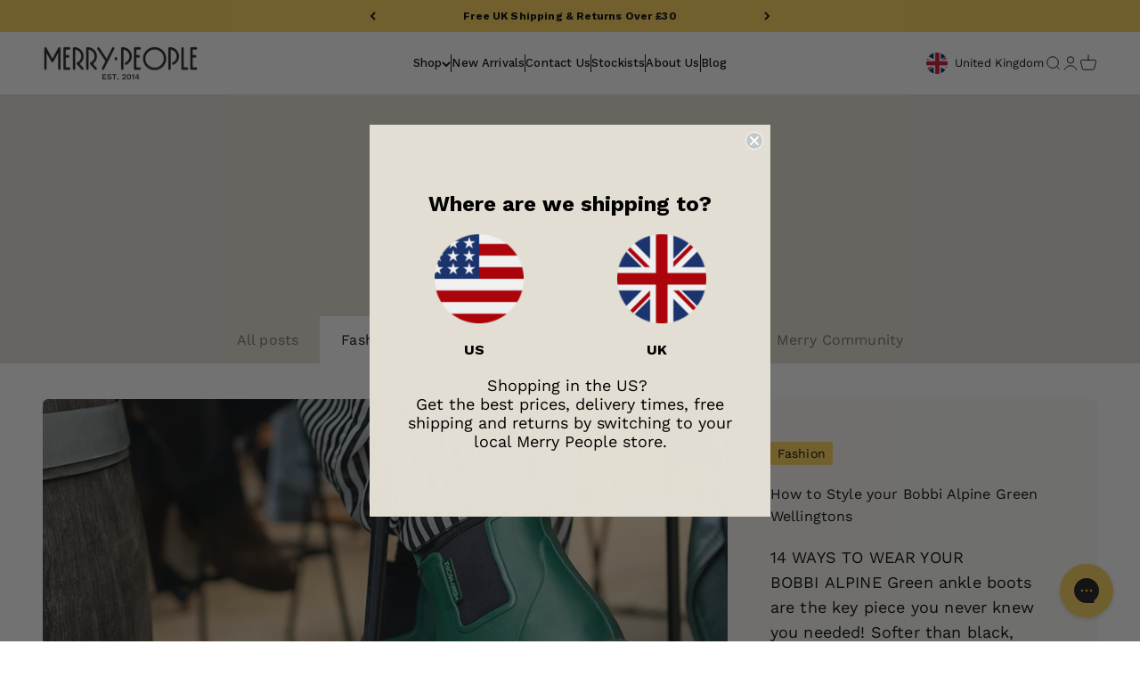

--- FILE ---
content_type: text/css
request_url: https://uk.merrypeople.com/cdn/shop/t/35/assets/okendo.css
body_size: 426
content:
.okeReviews.oke-sr{display:block}[data-oke-all-reviews] .oke-sr>div{display:flex;align-items:center;flex-wrap:wrap}[data-oke-all-reviews] .oke-sr-stars{order:1}[data-oke-all-reviews] .oke-sr-rating{display:none;order:2}.oke-sr-label-text{display:inline!important}[data-oke-all-reviews] .oke-sr-rating:after{content:"/5.0";margin-left:-4px;margin-right:7px}[data-oke-all-reviews] .oke-sr-count{order:3}[data-oke-all-reviews] .oke-sr-count:before{content:""}[data-oke-all-reviews] .oke-sr-count:after{content:""}.Product__Info [data-oke-star-rating]{margin-bottom:5px;order:3}[data-oke-widget]{display:none}[data-oke-widget][data-oke-rendered]:not([style="position: relative;"]){display:block}main>[data-oke-widget]{padding:0 45px}div.okeReviews[data-oke-container].oke-w{max-width:unset}.shopify-app-block div.okeReviews[data-oke-container].oke-w{padding:0}div.okeReviews[data-oke-container] .oke-w-navBar-item-count,div.okeReviews[data-oke-container] .oke-w-review-recommendation{display:none}div.okeReviews[data-oke-container] .oke-reviewContent .oke-reviewContent-title{font-weight:500}div.okeReviews[data-oke-container] .oke-reviewContent-body p{line-height:1.6}div.okeReviews[data-oke-container] .oke-is-small .oke-reviewContent .oke-reviewContent-title,div.okeReviews[data-oke-container] .oke-is-small .oke-reviewContent-body p{font-size:14px}div.oke-modal .okeReviews[data-oke-container].oke-w,div.okeReviews[data-oke-container] .oke-modal,div.okeReviews[data-oke-container] .oke-modal p,div.okeReviews[data-oke-container] .oke-modal .oke-helpful,div.okeReviews[data-oke-container] .oke-modal .oke-helpful-vote-button,div.okeReviews[data-oke-container] .oke-modal .oke-reviewContent-date{color:var(--oke-text-primaryColor)}div.okeReviews[data-oke-container].oke-w .oke-w-controls-nav,div.okeReviews[data-oke-container] .oke-w-navBar-item[aria-selected=true]{border-color:#000}div.okeReviews[data-oke-container].oke-w .oke-is-small .oke-w-controls-nav .oke-poweredBy{margin-left:auto}div.okeReviews[data-oke-container] .oke-w-navBar-item,div.okeReviews[data-oke-container] .oke-is-small .oke-button{font-size:12px}div.okeReviews[data-oke-container] .oke-is-small .oke-w-reviews-head .oke-button{padding-left:10px;padding-right:10px}div.okeReviews[data-oke-container] .oke-is-small .oke-w-reviews-head>.oke-button,div.okeReviews[data-oke-container] .oke-is-small .oke-w-reviews-head>.oke-w-reviews-writeReview{width:48%}div.okeReviews[data-oke-container] .oke-button:not(.oke-is-loading):not(.oke-is-active):hover{box-shadow:none}.okeReviews[data-oke-container] .oke-w-reviews-writeReview{display:inherit}div.okeReviews[data-oke-container] .oke-is-small .oke-w-writeReview{width:100%}div.okeReviews[data-oke-container] .oke-w-reviews-head .oke-w-reviews-filterToggle .oke-icon{vertical-align:initial}div.okeReviews[data-oke-container] .oke-w-reviews-head .oke-w-writeReview:before,div.okeReviews[data-oke-container] .oke-w-reviews-head .oke-w-reviews-filterToggle .oke-icon:before{vertical-align:bottom}div.okeReviews[data-oke-container] .oke-w-reviews-controls{flex-wrap:wrap}div.okeReviews[data-oke-container] .oke-w-reviews-count{font-size:12px;font-weight:600}div.okeReviews[data-oke-container] .oke-sortSelect{line-height:1.4}div.okeReviews[data-oke-container] .oke-sortSelect-label{font-size:12px;font-weight:400}div.okeReviews[data-oke-container] .oke-is-small .oke-sortSelect-label{margin-right:0}div.okeReviews[data-oke-container] .oke-select{background-size:19px;font-size:12px;background-image:url("data:image/svg+xml,%3Csvg width='16' height='16' viewBox='0 0 16 16' fill='none' xmlns='http://www.w3.org/2000/svg'%3E%3Ccircle cx='8.29077' cy='7.78003' r='7.53003' fill='white'/%3E%3Cpath d='M5.07129 6.25L8.07129 9.25L11.0713 6.25' stroke='%23111111' stroke-width='1.5'/%3E%3C/svg%3E%0A")}div.okeReviews[data-oke-container] .oke-w-review-side{border-radius:10px}div.okeReviews[data-oke-container] .oke-is-large .oke-w-review--featuredMedia .oke-w-review-media{margin-left:40px}div.okeReviews[data-oke-container] .oke-w-review-reviewer{border-bottom:1px solid #e3ded3;padding-bottom:15px;width:100%}div.okeReviews[data-oke-container] .oke-w-selectAttr-item-title{font-weight:400}div.okeReviews[data-oke-container] .oke-w-selectAttr-item-value{font-weight:300}div.okeReviews[data-oke-container] .oke-product-thumbnail-image{border-radius:10px;border:0}div.okeReviews[data-oke-container] .oke-product-details-title{font-weight:400}div.okeReviews[data-oke-container] .oke-is-small .oke-w-review-main{padding:0}div.okeReviews[data-oke-container] .oke-helpful-label,div.okeReviews[data-oke-container] .oke-helpful-vote-button,div.okeReviews[data-oke-container] .oke-helpful-vote-button:before{color:#8f8f8f}div.okeReviews[data-oke-container] .oke-helpful-vote{line-height:1.2}div.okeReviews[data-oke-container] .oke-showMore-button,div.okeReviews[data-oke-container] .oke-showMore-button:not(.oke-is-loading):not(.oke-is-active):hover{background:#71775e;color:#fff;border:0}div.okeReviews[data-oke-container] .oke-media-image,div.okeReviews[data-oke-container] .oke-showMoreButton{z-index:1}div.okeReviews[data-oke-container] .oke-qw-question-main-body{font-weight:400}@media all and (max-width: 640px){main>[data-oke-widget]{padding:0 20px}}
/*# sourceMappingURL=/cdn/shop/t/35/assets/okendo.css.map */


--- FILE ---
content_type: application/javascript; charset=utf-8
request_url: https://darkvisitors.com/tracker.js?project_key=2d3371b4-f2b0-4114-adb4-2f070407f61d
body_size: 1985
content:

    function getObjectWithLowercasedKeys(object) {
        return Object.keys(object).reduce((reduction, key) => {
            reduction[key.toLowerCase()] = object[key]
            return reduction
        }, {})
    }

    function getSignatureAgentForHTTPHeaders(httpHeaders) {
        return getObjectWithLowercasedKeys(httpHeaders)["signature-agent"]
    }

    function getUserAgentStringForHTTPHeaders(httpHeaders) {
        return getObjectWithLowercasedKeys(httpHeaders)["user-agent"]
    }

    function getBrowserSessionID() {
        const existingSessionID = localStorage.getItem("session_id")
        if (existingSessionID) {
            return existingSessionID
        } else {
            const sessionID = crypto.randomUUID()
            localStorage.setItem("session_id", sessionID)
            return sessionID
        }
    }

    function getUTMSource() {
        const urlParams = new URLSearchParams(window.location.search)
        const utmSource = urlParams.get("utm_source")
        return utmSource != null ? utmSource : undefined
    }

    function getSanitizedDomain(text) {
        if (text.includes(".")) {
            if (text.includes("http")) {
                return new URL(text).hostname.replace("www.", "")
            } else {
                let domain = text

                domain = domain.split("/")[0]

                domain = domain.split("?")[0]

                if (domain.includes("www.")) {
                    domain = domain.split("www.")[1]
                }

                return domain
            }
        } else {
            throw new Error()
        }
    }

    function getIsAgentVisitQualified() {
        const signatureAgent = getSignatureAgentForHTTPHeaders({"host":"app-jphkab33wa-uc.a.run.app","accept":"*/*","accept-language":"","cache-control":"private, no-store","cdn-loop":"Fastly, Fastly","fastly-client":"1","fastly-client-ip":"18.222.55.89","fastly-ff":"s48hDkrIORDrAz3sjuyh5gIWcInqIjSROZ47KAY+w/I=!CMH!cache-cmh1290075-CMH, s48hDkrIORDrAz3sjuyh5gIWcInqIjSROZ47KAY+w/I=!CMH!cache-cmh1290047-CMH","fastly-orig-accept-encoding":"gzip, deflate, br","fastly-ssl":"1","fastly-temp-xff":"18.222.55.89, 18.222.55.89","pragma":"no-cache","referer":"https://uk.merrypeople.com/blogs/news/tagged/fashion","sec-fetch-dest":"script","sec-fetch-mode":"no-cors","sec-fetch-site":"cross-site","via":"1.1 Firebase Hosting","x-country-code":"US","x-firebase-channel":"live","x-firebase-hosting-channel":"live","x-forwarded-for":"18.222.55.89,64.233.172.170","x-forwarded-host":"darkvisitors.com","x-forwarded-server":"cache-cmh1290075-CMH","x-forwarded-url":"/tracker.js?project_key=2d3371b4-f2b0-4114-adb4-2f070407f61d","x-timer":"S1769143751.254485,VS0","x-varnish":"420840171, 1913875614","user-agent":"Mozilla/5.0 (Macintosh; Intel Mac OS X 10_15_7) AppleWebKit/537.36 (KHTML, like Gecko) Chrome/131.0.0.0 Safari/537.36; ClaudeBot/1.0; +claudebot@anthropic.com)","x-cloud-trace-context":"c2c66321cd269d9fcad88fccdf6c4913/7644035887418575724","x-forwarded-proto":"https","traceparent":"00-c2c66321cd269d9fcad88fccdf6c4913-6a151223c7ec0b6c-00","forwarded":"for=\"64.233.172.170\";proto=https","accept-encoding":"br, gzip"})
        const userAgentString = getUserAgentStringForHTTPHeaders({"host":"app-jphkab33wa-uc.a.run.app","accept":"*/*","accept-language":"","cache-control":"private, no-store","cdn-loop":"Fastly, Fastly","fastly-client":"1","fastly-client-ip":"18.222.55.89","fastly-ff":"s48hDkrIORDrAz3sjuyh5gIWcInqIjSROZ47KAY+w/I=!CMH!cache-cmh1290075-CMH, s48hDkrIORDrAz3sjuyh5gIWcInqIjSROZ47KAY+w/I=!CMH!cache-cmh1290047-CMH","fastly-orig-accept-encoding":"gzip, deflate, br","fastly-ssl":"1","fastly-temp-xff":"18.222.55.89, 18.222.55.89","pragma":"no-cache","referer":"https://uk.merrypeople.com/blogs/news/tagged/fashion","sec-fetch-dest":"script","sec-fetch-mode":"no-cors","sec-fetch-site":"cross-site","via":"1.1 Firebase Hosting","x-country-code":"US","x-firebase-channel":"live","x-firebase-hosting-channel":"live","x-forwarded-for":"18.222.55.89,64.233.172.170","x-forwarded-host":"darkvisitors.com","x-forwarded-server":"cache-cmh1290075-CMH","x-forwarded-url":"/tracker.js?project_key=2d3371b4-f2b0-4114-adb4-2f070407f61d","x-timer":"S1769143751.254485,VS0","x-varnish":"420840171, 1913875614","user-agent":"Mozilla/5.0 (Macintosh; Intel Mac OS X 10_15_7) AppleWebKit/537.36 (KHTML, like Gecko) Chrome/131.0.0.0 Safari/537.36; ClaudeBot/1.0; +claudebot@anthropic.com)","x-cloud-trace-context":"c2c66321cd269d9fcad88fccdf6c4913/7644035887418575724","x-forwarded-proto":"https","traceparent":"00-c2c66321cd269d9fcad88fccdf6c4913-6a151223c7ec0b6c-00","forwarded":"for=\"64.233.172.170\";proto=https","accept-encoding":"br, gzip"})
        const userAgentData = navigator.userAgentData ? JSON.parse(JSON.stringify(navigator.userAgentData)) : undefined

        const hasWebdriver = navigator.webdriver
        const isHeadless = userAgentString.toLowerCase().includes("headless") || navigator.userAgent.toLowerCase().includes("headless") || (userAgentData && userAgentData.brands.find((brandItem) => {
            return brandItem.brand.toLowerCase().includes("headless")
        }))
        const isChromium = userAgentData && userAgentData.brands.length == 2 && userAgentData.brands.find((brandItem) => {
            return brandItem.brand.toLowerCase().includes("chromium")
        }) && userAgentData.brands.find((brandItem) => {
            return brandItem.brand.toLowerCase().includes("not") && brandItem.brand.toLowerCase().includes("brand")
        })
        const isDarkVisitor = userAgentString.toLowerCase().includes("dark visitor") || navigator.userAgent.toLowerCase().includes("dark visitor")

        return signatureAgent || hasWebdriver || isHeadless || isChromium || isDarkVisitor
    }

    function getIsReferralVisitQualified() {
        const utmSource = getUTMSource()

        if (document.referrer != "") {
            const sanitizedReferrerDomain = getSanitizedDomain(document.referrer)
            return ["chatgpt.com","claude.ai","copilot.microsoft.com","chat.deepseek.com","gemini.google.com","meta.ai","chat.mistral.ai","perplexity.ai"].some((referrerDomain) => {
                return sanitizedReferrerDomain.includes(referrerDomain)
            })
        } else if (utmSource) {
            return ["chatgpt.com","claude.ai","copilot.microsoft.com","chat.deepseek.com","gemini.google.com","meta.ai","chat.mistral.ai","perplexity.ai"].some((referrerDomain) => {
                return utmSource.includes(referrerDomain)
            })
        } else {
            return false
        }
    }
    
    if (getIsAgentVisitQualified() || getIsReferralVisitQualified()) {
        fetch("https://darkvisitors.com/track", {
            method: "POST",
            headers: {
                "Content-Type": "application/json"
            }, 
            body: JSON.stringify({
                project_key: "2d3371b4-f2b0-4114-adb4-2f070407f61d",
                tracker_request_headers: {"host":"app-jphkab33wa-uc.a.run.app","accept":"*/*","accept-language":"","cache-control":"private, no-store","cdn-loop":"Fastly, Fastly","fastly-client":"1","fastly-client-ip":"18.222.55.89","fastly-ff":"s48hDkrIORDrAz3sjuyh5gIWcInqIjSROZ47KAY+w/I=!CMH!cache-cmh1290075-CMH, s48hDkrIORDrAz3sjuyh5gIWcInqIjSROZ47KAY+w/I=!CMH!cache-cmh1290047-CMH","fastly-orig-accept-encoding":"gzip, deflate, br","fastly-ssl":"1","fastly-temp-xff":"18.222.55.89, 18.222.55.89","pragma":"no-cache","referer":"https://uk.merrypeople.com/blogs/news/tagged/fashion","sec-fetch-dest":"script","sec-fetch-mode":"no-cors","sec-fetch-site":"cross-site","via":"1.1 Firebase Hosting","x-country-code":"US","x-firebase-channel":"live","x-firebase-hosting-channel":"live","x-forwarded-for":"18.222.55.89,64.233.172.170","x-forwarded-host":"darkvisitors.com","x-forwarded-server":"cache-cmh1290075-CMH","x-forwarded-url":"/tracker.js?project_key=2d3371b4-f2b0-4114-adb4-2f070407f61d","x-timer":"S1769143751.254485,VS0","x-varnish":"420840171, 1913875614","user-agent":"Mozilla/5.0 (Macintosh; Intel Mac OS X 10_15_7) AppleWebKit/537.36 (KHTML, like Gecko) Chrome/131.0.0.0 Safari/537.36; ClaudeBot/1.0; +claudebot@anthropic.com)","x-cloud-trace-context":"c2c66321cd269d9fcad88fccdf6c4913/7644035887418575724","x-forwarded-proto":"https","traceparent":"00-c2c66321cd269d9fcad88fccdf6c4913-6a151223c7ec0b6c-00","forwarded":"for=\"64.233.172.170\";proto=https","accept-encoding":"br, gzip"},
                path: window.location.pathname,
                referrer: document.referrer != "" ? document.referrer : getUTMSource(),
                browser_session_id: getBrowserSessionID(),
                browser_screen: {
                    width: screen.width,
                    height: screen.height,
                    availWidth: screen.availWidth,
                    availHeight: screen.availHeight,
                    colorDepth: screen.colorDepth,
                    pixelDepth: screen.pixelDepth
                },
                browser_navigator: {
                    appCodeName: navigator.appCodeName,
                    appName: navigator.appName,
                    appVersion: navigator.appVersion,
                    cookieEnabled: navigator.cookieEnabled,
                    deviceMemory: navigator.deviceMemory,
                    hardwareConcurrency: navigator.hardwareConcurrency,
                    language: navigator.language,
                    languages: navigator.languages,
                    maxTouchPoints: navigator.maxTouchPoints,
                    onLine: navigator.onLine,
                    platform: navigator.platform,
                    product: navigator.product,
                    userAgent: navigator.userAgent,
                    userAgentData: navigator.userAgentData,
                    vendor: navigator.vendor,
                    webdriver: navigator.webdriver
                }
            })
        }).then(response => {
            console.log("Dark Visitors success: " + response)
        }).catch(error => {
            console.log("Dark Visitors failure: " + error)
        })
    }
    

--- FILE ---
content_type: text/javascript
request_url: https://uk.merrypeople.com/cdn/shop/t/35/assets/next-best-products.js?v=130561355395926591551747031756
body_size: 823
content:
window.next_best_products={};let next_best_products_loaded=!1;(async()=>{const SF_TOKEN="938f7eb6dfcc2691a79352216e4a7f4f",GRAPHQL_URL="/api/2025-04/graphql.json",query=`{
    products(first: 250) {
      edges {
        node {
          handle
          id
          styleMF: metafield(namespace:"custom", key:"next_best_style") {
            references(first: 10) {
              edges {
                node {
                  ... on Product {
                    handle
                  }
                }
              }
            }
          }
          colourMF: metafield(namespace:"custom", key:"next_best_colour") {
            references(first: 10) {
              edges {
                node {
                  ... on Product {
                    handle
                  }
                }
              }
            }
          }
        }
      }
    }
  }`;try{const res=await fetch(GRAPHQL_URL,{method:"POST",headers:{"Content-Type":"application/json","X-Shopify-Storefront-Access-Token":SF_TOKEN},body:JSON.stringify({query})});if(!res.ok){console.error(`GraphQL request failed: ${res.status} ${res.statusText}`);return}const json=await res.json();if(json.errors){console.error("\u274C GraphQL errors:",json.errors);return}json.data.products.edges.forEach(({node})=>{if(node.handle)try{const styleHandles=node.styleMF?.references?.edges?.map(edge=>edge.node.handle)||[],colourHandles=node.colourMF?.references?.edges?.map(edge=>edge.node.handle)||[];(styleHandles.length||colourHandles.length)&&(window.next_best_products[node.handle]={},styleHandles.length&&(window.next_best_products[node.handle].next_best_style=styleHandles),colourHandles.length&&(window.next_best_products[node.handle].next_best_colour=colourHandles))}catch(parseError){console.error(`Error parsing metafields for ${node.handle}:`,parseError)}}),next_best_products_loaded=!0,document.dispatchEvent(new CustomEvent("next-best-products-loaded"))}catch(error){console.error("Failed to load next best products:",error)}})();const createCartPromise=async()=>await(await fetch(`${Shopify.routes.root}cart.js`)).json();let fetchCart=createCartPromise();document.addEventListener("cart:change",event=>{fetchCart=event.detail.cart}),window.addEventListener("pageshow",event=>{event.persisted&&(fetchCart=createCartPromise())});const totalItems=6;async function updateHiddenFields(cart){if(!cart||!cart.items)return;let colourHandles=[],styleHandles=[];if(next_best_products_loaded)for(const item of cart.items){const itemHandle=item.handle;if(itemHandle){if(window.next_best_products[itemHandle]){const nextBestData=window.next_best_products[itemHandle];for(const key in nextBestData){const metafieldItems=nextBestData[key];if(Array.isArray(metafieldItems)){for(const metafieldItem of metafieldItems.slice(0,10))if(metafieldItem&&(key.includes("colour")&&colourHandles.length<totalItems?colourHandles.push(metafieldItem):key.includes("style")&&styleHandles.length<totalItems&&styleHandles.push(metafieldItem),colourHandles.length>=totalItems&&styleHandles.length>=totalItems))break}if(colourHandles.length>=totalItems&&styleHandles.length>=totalItems)break}}if(colourHandles.length>=totalItems&&styleHandles.length>=totalItems)break}}if(colourHandles.length<totalItems||styleHandles.length<totalItems){const response=await fetch("/collections/most-popular-products/products.json");if(!response.ok){console.error(`Failed to fetch fallback products: ${response.status} ${response.statusText}`);return}const data=await response.json(),cartHandles=cart.items.map(item=>item.handle);for(const extraProduct of data.products)if(!colourHandles.includes(extraProduct.handle)&&!styleHandles.includes(extraProduct.handle)&&!cartHandles.includes(extraProduct.handle)&&(colourHandles.length<totalItems?colourHandles.push(extraProduct.handle):styleHandles.length<totalItems&&styleHandles.push(extraProduct.handle),colourHandles.length>=totalItems&&styleHandles.length>=totalItems))break}colourHandles=colourHandles.slice(0,totalItems),styleHandles=styleHandles.slice(0,totalItems),renderHiddenFields(colourHandles,styleHandles,cart),colourHandles=null,styleHandles=null}function renderHiddenFields(colourHandles,styleHandles,cart){const container=document.querySelector("#hidden-fields-container");if(!container)return;container.innerHTML="",colourHandles.forEach((handle,index)=>{if(handle){const input=document.createElement("input");input.type="hidden",input.name=`attributes[next_best_colour_${index+1}]`,input.value=handle,container.appendChild(input)}}),styleHandles.forEach((handle,index)=>{if(handle){const input=document.createElement("input");input.type="hidden",input.name=`attributes[next_best_style_${index+1}]`,input.value=handle,container.appendChild(input)}});let itemCounter=1;for(const item of cart.items){const title=item.title?item.title.toLowerCase():"";if(title&&!title.includes("bobbi kids")&&!title.includes("andie kids")&&(title.includes("bobbi")||title.includes("tully")||title.includes("fergie")||title.includes("andie")||title.includes("darcy")||title.includes("lochie")||title.includes("billie"))){const input=document.createElement("input");input.type="hidden",input.name=`attributes[boot_${itemCounter}]`,input.value=item.handle,container.appendChild(input),itemCounter++}}}document.addEventListener("DOMContentLoaded",async()=>{try{const cart=await fetchCart;await updateHiddenFields(cart)}catch(error){console.error("Error updating hidden fields on page load:",error)}}),document.addEventListener("cart:change",async event=>{try{await updateHiddenFields(event.detail.cart)}catch(error){console.error("Error updating hidden fields on cart change:",error)}}),window.addEventListener("pageshow",async event=>{if(event.persisted)try{const cart=await fetchCart;await updateHiddenFields(cart)}catch(error){console.error("Error updating hidden fields on page show:",error)}}),document.addEventListener("next-best-products-loaded",async()=>{try{const cart=await fetchCart;await updateHiddenFields(cart)}catch(error){console.error("Error updating hidden fields after products loaded:",error)}});
//# sourceMappingURL=/cdn/shop/t/35/assets/next-best-products.js.map?v=130561355395926591551747031756


--- FILE ---
content_type: text/javascript
request_url: https://uk.merrypeople.com/cdn/shop/t/35/assets/theme.utils.js?v=31428862132086364101759304490
body_size: 241
content:
class ReadMore extends HTMLElement{connectedCallback(){if(this._target=this.firstElementChild,!this._target)return;const state=this.getAttribute("state");if(state==="off"||state==="false"||state==="no")return;this._collapsedClass=this.getAttribute("collapsed-class")||"line-clamp",this._expandedText=this.getAttribute("expanded-text")||"Read less",this._collapsedText=this.getAttribute("collapsed-text")||"Read more",this._target.classList.add(this._collapsedClass);const lines=this.getAttribute("lines");lines&&this._target.style.setProperty("--line-clamp-count",lines),this._createToggleButton(),requestAnimationFrame(()=>{this._updateVisibility()}),this._button.addEventListener("click",this._onToggleClick),window.addEventListener("resize",()=>this._updateVisibility())}disconnectedCallback(){this._button?.removeEventListener("click",this._onToggleClick)}_createToggleButton(){this._wrapper=document.createElement("span"),this._wrapper.className="inline-block",this._button=document.createElement("a");const includeUnderline=this.getAttribute("underline")==="yes"||this.getAttribute("underline")==="true";this._button.className=`text-with-icon group${includeUnderline?" underline":""}`,this._button.href="#";const showChevron=!["hide","no","false"].includes(this.getAttribute("chevron"));this._button.innerHTML=`
      <span class="text" data-read-more-text>${this._collapsedText}</span>
      ${showChevron?`<span class="circle-chevron group-hover:colors">
        <svg role="presentation" 
            focusable="false" 
            width="5" 
            height="8" 
            class="icon icon-chevron-right-small reverse-icon" 
            viewBox="0 0 5 8" 
            data-read-more-chevron
            style="transition: transform 0.3s ease; transform: rotate(90deg);">
          <path d="m.75 7 3-3-3-3" fill="none" stroke="currentColor" stroke-width="1.5"></path>
        </svg>
      </span>`:""}
    `,this._wrapper.appendChild(this._button),this.appendChild(this._wrapper),this._textSpan=this._button.querySelector("[data-read-more-text]"),this._chevron=this._button.querySelector("[data-read-more-chevron]")}_onToggleClick=event=>{event.preventDefault(),this._toggle()};_toggle(){this._target.classList.contains(this._collapsedClass)?(this._target.classList.remove(this._collapsedClass),this._textSpan.textContent=this._expandedText,this._chevron&&(this._chevron.style.transform="rotate(270deg)")):(this._target.classList.add(this._collapsedClass),this._textSpan.textContent=this._collapsedText,this._chevron&&(this._chevron.style.transform="rotate(90deg)"))}_updateVisibility(){this._target.classList.contains(this._collapsedClass)&&this._target.scrollHeight>this._target.clientHeight?this._wrapper.hidden=!1:this._wrapper.hidden=!0}}window.customElements.get("read-more")||window.customElements.define("read-more",ReadMore);
//# sourceMappingURL=/cdn/shop/t/35/assets/theme.utils.js.map?v=31428862132086364101759304490
